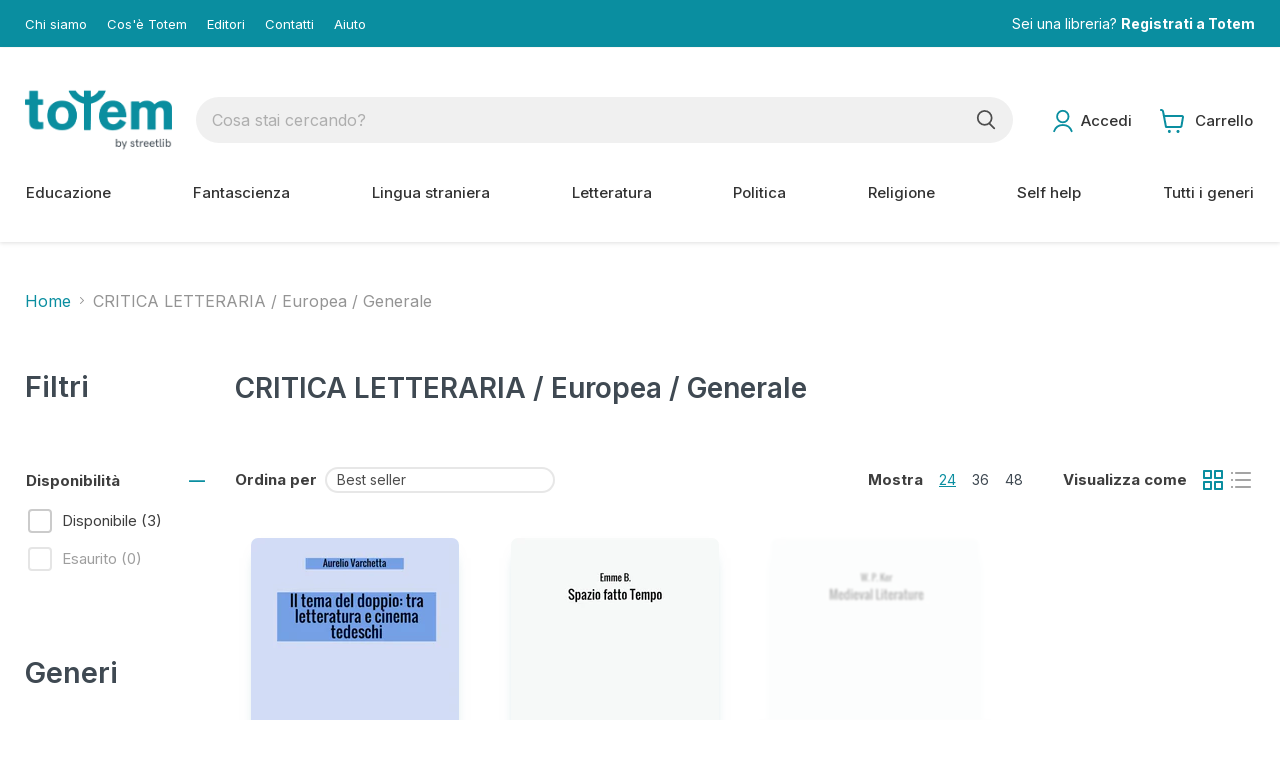

--- FILE ---
content_type: text/javascript
request_url: https://totembooks.io/cdn/shop/t/10/assets/streetlib-theme.js?v=23837190243207326331674215946
body_size: -240
content:
document.addEventListener("DOMContentLoaded",function(){var heroTitle=document.querySelector('.slideshow-slide[data-slide-index="0"] h2');if(heroTitle){var heroTitleHTML=heroTitle.innerText,heroText="L\u2019ecommerce di libri in Print on Demand";heroTitleHTML==heroText&&(heroTitleHTML=heroTitleHTML.split("libri"),heroTitleHTML=heroTitleHTML[0]+"libri<br>"+heroTitleHTML[1],heroTitle.innerHTML=heroTitleHTML)}var infoPopup=$(".sl-info-popup"),infoBtn=$(".sl-info-button");if(infoBtn.length>0&&$("body").addClass("has-info-btn"),infoPopup.length>0)var infoPopupStatus=localStorage.getItem("infoPopup");infoBtn.click(function(){infoPopup!=="hidden"&&(infoPopup.css("display","flex"),localStorage.setItem("infoPopup","visible"))}),$(".sl-info-popup .close-icon, .sl-info-popup-overlay").click(function(event){event.preventDefault(),event.stopPropagation(),infoPopup.fadeOut(),localStorage.setItem("infoPopup","hidden")}),$(".collapsible-tab__heading").click(function(event){event.preventDefault(),event.stopPropagation(),$(this).parent(".collapsible-tab")[0].hasAttribute("open")?$(".collapsible-tab").removeAttr("open"):($(".collapsible-tab").removeAttr("open"),$(this).parent(".collapsible-tab").attr("open",""))});var social=$(".utility-bar .social-icons"),footerSection1=$(".site-footer-item:first-child .site-footer-block-item:first-child");social.length>0&&footerSection1.append(social[0])});
//# sourceMappingURL=/cdn/shop/t/10/assets/streetlib-theme.js.map?v=23837190243207326331674215946
